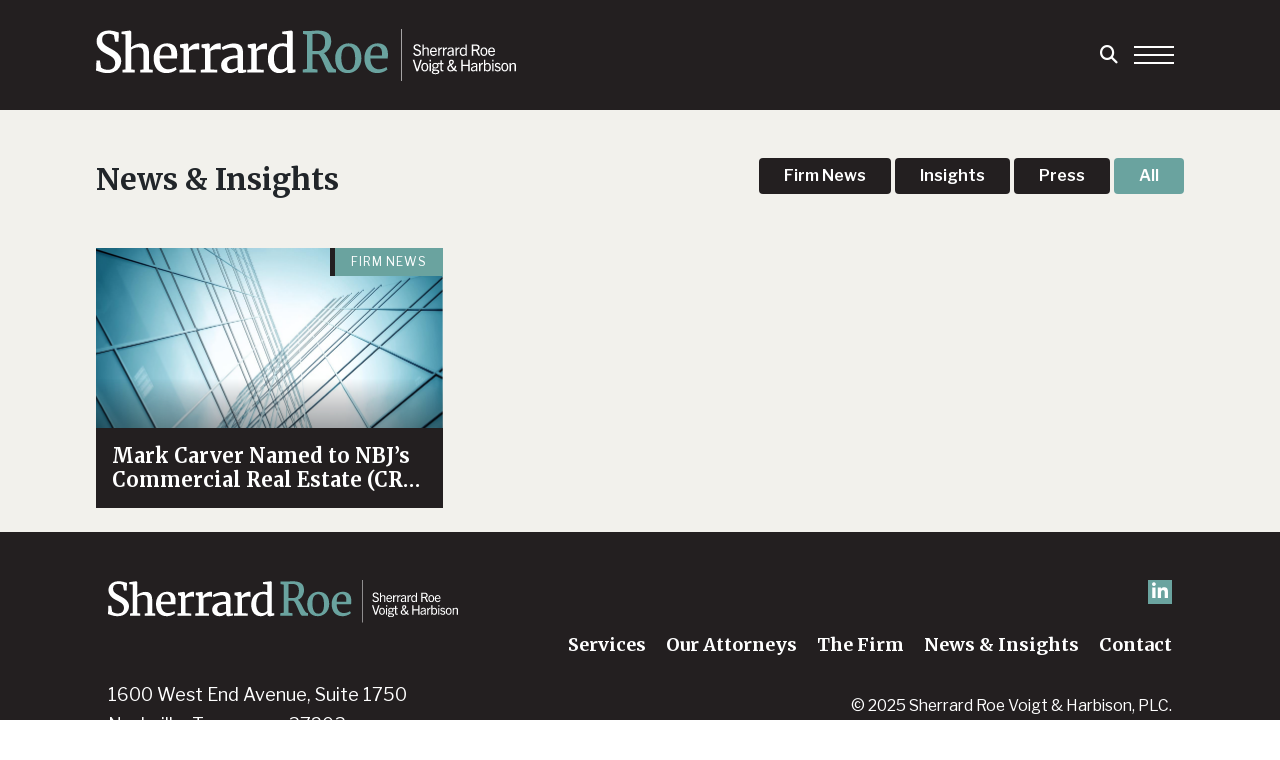

--- FILE ---
content_type: text/html; charset=UTF-8
request_url: https://srvhlaw.com/tag/attorney-of-the-year/
body_size: 10998
content:
<!DOCTYPE html>
    <!--[if lt IE 7 ]><html class="ie ie6" lang="en"> <![endif]-->
    <!--[if IE 7 ]><html class="ie ie7" lang="en"> <![endif]-->
    <!--[if IE 8 ]><html class="ie ie8" lang="en"> <![endif]-->
    <!--[if (gte IE 9)|!(IE)]><!--><html lang="en"> <!--<![endif]-->
<head>
    <meta charset="utf-8">
    <link rel="shortcut icon" href="https://srvhlaw.com/wp-content/themes/srvh/favicon.ico" />
    <title>attorney of the year Archives - Sherrard Roe Voigt &amp; Harbison, PLC</title>

    <meta name="description" content="Nashville, TN"/>
   <meta name="viewport" content="width=device-width, initial-scale=1, maximum-scale=2">
    <meta name="language" content="en-US"/>
    <meta name="robots" content="index,follow"/>
<link rel="preconnect" href="https://fonts.googleapis.com">
    <link rel="preconnect" href="https://fonts.gstatic.com" crossorigin>
    <link href="https://fonts.googleapis.com/css2?family=Libre+Franklin:ital,wght@0,100..900;1,100..900&family=Merriweather:wght@300;400;700&display=swap" rel="stylesheet">

	<meta name='robots' content='index, follow, max-image-preview:large, max-snippet:-1, max-video-preview:-1' />

	<!-- This site is optimized with the Yoast SEO plugin v26.7 - https://yoast.com/wordpress/plugins/seo/ -->
	<title>attorney of the year Archives - Sherrard Roe Voigt &amp; Harbison, PLC</title>
	<link rel="canonical" href="https://www.srvhlaw.com/tag/attorney-of-the-year/" />
	<meta property="og:locale" content="en_US" />
	<meta property="og:type" content="article" />
	<meta property="og:title" content="attorney of the year Archives - Sherrard Roe Voigt &amp; Harbison, PLC" />
	<meta property="og:url" content="https://www.srvhlaw.com/tag/attorney-of-the-year/" />
	<meta property="og:site_name" content="Sherrard Roe Voigt &amp; Harbison, PLC" />
	<meta name="twitter:card" content="summary_large_image" />
	<script type="application/ld+json" class="yoast-schema-graph">{"@context":"https://schema.org","@graph":[{"@type":"CollectionPage","@id":"https://www.srvhlaw.com/tag/attorney-of-the-year/","url":"https://www.srvhlaw.com/tag/attorney-of-the-year/","name":"attorney of the year Archives - Sherrard Roe Voigt &amp; Harbison, PLC","isPartOf":{"@id":"https://srvhlaw.com/#website"},"breadcrumb":{"@id":"https://www.srvhlaw.com/tag/attorney-of-the-year/#breadcrumb"},"inLanguage":"en-US"},{"@type":"BreadcrumbList","@id":"https://www.srvhlaw.com/tag/attorney-of-the-year/#breadcrumb","itemListElement":[{"@type":"ListItem","position":1,"name":"Home","item":"https://srvhlaw.com/"},{"@type":"ListItem","position":2,"name":"attorney of the year"}]},{"@type":"WebSite","@id":"https://srvhlaw.com/#website","url":"https://srvhlaw.com/","name":"Sherrard, Roe, Voigt, Harbison | Nashville Business Lawyers","description":"Nashville, TN","potentialAction":[{"@type":"SearchAction","target":{"@type":"EntryPoint","urlTemplate":"https://srvhlaw.com/?s={search_term_string}"},"query-input":{"@type":"PropertyValueSpecification","valueRequired":true,"valueName":"search_term_string"}}],"inLanguage":"en-US"}]}</script>
	<!-- / Yoast SEO plugin. -->


<link rel='dns-prefetch' href='//cdn.jsdelivr.net' />
<link rel="alternate" type="application/rss+xml" title="Sherrard Roe Voigt &amp; Harbison, PLC &raquo; Feed" href="https://srvhlaw.com/feed/" />
<link rel="alternate" type="application/rss+xml" title="Sherrard Roe Voigt &amp; Harbison, PLC &raquo; Comments Feed" href="https://srvhlaw.com/comments/feed/" />
<link rel="alternate" type="application/rss+xml" title="Sherrard Roe Voigt &amp; Harbison, PLC &raquo; attorney of the year Tag Feed" href="https://srvhlaw.com/tag/attorney-of-the-year/feed/" />
		<!-- This site uses the Google Analytics by MonsterInsights plugin v9.11.1 - Using Analytics tracking - https://www.monsterinsights.com/ -->
							<script src="//www.googletagmanager.com/gtag/js?id=G-V53B98BH25"  data-cfasync="false" data-wpfc-render="false" type="text/javascript" async></script>
			<script data-cfasync="false" data-wpfc-render="false" type="text/javascript">
				var mi_version = '9.11.1';
				var mi_track_user = true;
				var mi_no_track_reason = '';
								var MonsterInsightsDefaultLocations = {"page_location":"https:\/\/srvhlaw.com\/tag\/attorney-of-the-year\/"};
								if ( typeof MonsterInsightsPrivacyGuardFilter === 'function' ) {
					var MonsterInsightsLocations = (typeof MonsterInsightsExcludeQuery === 'object') ? MonsterInsightsPrivacyGuardFilter( MonsterInsightsExcludeQuery ) : MonsterInsightsPrivacyGuardFilter( MonsterInsightsDefaultLocations );
				} else {
					var MonsterInsightsLocations = (typeof MonsterInsightsExcludeQuery === 'object') ? MonsterInsightsExcludeQuery : MonsterInsightsDefaultLocations;
				}

								var disableStrs = [
										'ga-disable-G-V53B98BH25',
									];

				/* Function to detect opted out users */
				function __gtagTrackerIsOptedOut() {
					for (var index = 0; index < disableStrs.length; index++) {
						if (document.cookie.indexOf(disableStrs[index] + '=true') > -1) {
							return true;
						}
					}

					return false;
				}

				/* Disable tracking if the opt-out cookie exists. */
				if (__gtagTrackerIsOptedOut()) {
					for (var index = 0; index < disableStrs.length; index++) {
						window[disableStrs[index]] = true;
					}
				}

				/* Opt-out function */
				function __gtagTrackerOptout() {
					for (var index = 0; index < disableStrs.length; index++) {
						document.cookie = disableStrs[index] + '=true; expires=Thu, 31 Dec 2099 23:59:59 UTC; path=/';
						window[disableStrs[index]] = true;
					}
				}

				if ('undefined' === typeof gaOptout) {
					function gaOptout() {
						__gtagTrackerOptout();
					}
				}
								window.dataLayer = window.dataLayer || [];

				window.MonsterInsightsDualTracker = {
					helpers: {},
					trackers: {},
				};
				if (mi_track_user) {
					function __gtagDataLayer() {
						dataLayer.push(arguments);
					}

					function __gtagTracker(type, name, parameters) {
						if (!parameters) {
							parameters = {};
						}

						if (parameters.send_to) {
							__gtagDataLayer.apply(null, arguments);
							return;
						}

						if (type === 'event') {
														parameters.send_to = monsterinsights_frontend.v4_id;
							var hookName = name;
							if (typeof parameters['event_category'] !== 'undefined') {
								hookName = parameters['event_category'] + ':' + name;
							}

							if (typeof MonsterInsightsDualTracker.trackers[hookName] !== 'undefined') {
								MonsterInsightsDualTracker.trackers[hookName](parameters);
							} else {
								__gtagDataLayer('event', name, parameters);
							}
							
						} else {
							__gtagDataLayer.apply(null, arguments);
						}
					}

					__gtagTracker('js', new Date());
					__gtagTracker('set', {
						'developer_id.dZGIzZG': true,
											});
					if ( MonsterInsightsLocations.page_location ) {
						__gtagTracker('set', MonsterInsightsLocations);
					}
										__gtagTracker('config', 'G-V53B98BH25', {"forceSSL":"true","link_attribution":"true"} );
										window.gtag = __gtagTracker;										(function () {
						/* https://developers.google.com/analytics/devguides/collection/analyticsjs/ */
						/* ga and __gaTracker compatibility shim. */
						var noopfn = function () {
							return null;
						};
						var newtracker = function () {
							return new Tracker();
						};
						var Tracker = function () {
							return null;
						};
						var p = Tracker.prototype;
						p.get = noopfn;
						p.set = noopfn;
						p.send = function () {
							var args = Array.prototype.slice.call(arguments);
							args.unshift('send');
							__gaTracker.apply(null, args);
						};
						var __gaTracker = function () {
							var len = arguments.length;
							if (len === 0) {
								return;
							}
							var f = arguments[len - 1];
							if (typeof f !== 'object' || f === null || typeof f.hitCallback !== 'function') {
								if ('send' === arguments[0]) {
									var hitConverted, hitObject = false, action;
									if ('event' === arguments[1]) {
										if ('undefined' !== typeof arguments[3]) {
											hitObject = {
												'eventAction': arguments[3],
												'eventCategory': arguments[2],
												'eventLabel': arguments[4],
												'value': arguments[5] ? arguments[5] : 1,
											}
										}
									}
									if ('pageview' === arguments[1]) {
										if ('undefined' !== typeof arguments[2]) {
											hitObject = {
												'eventAction': 'page_view',
												'page_path': arguments[2],
											}
										}
									}
									if (typeof arguments[2] === 'object') {
										hitObject = arguments[2];
									}
									if (typeof arguments[5] === 'object') {
										Object.assign(hitObject, arguments[5]);
									}
									if ('undefined' !== typeof arguments[1].hitType) {
										hitObject = arguments[1];
										if ('pageview' === hitObject.hitType) {
											hitObject.eventAction = 'page_view';
										}
									}
									if (hitObject) {
										action = 'timing' === arguments[1].hitType ? 'timing_complete' : hitObject.eventAction;
										hitConverted = mapArgs(hitObject);
										__gtagTracker('event', action, hitConverted);
									}
								}
								return;
							}

							function mapArgs(args) {
								var arg, hit = {};
								var gaMap = {
									'eventCategory': 'event_category',
									'eventAction': 'event_action',
									'eventLabel': 'event_label',
									'eventValue': 'event_value',
									'nonInteraction': 'non_interaction',
									'timingCategory': 'event_category',
									'timingVar': 'name',
									'timingValue': 'value',
									'timingLabel': 'event_label',
									'page': 'page_path',
									'location': 'page_location',
									'title': 'page_title',
									'referrer' : 'page_referrer',
								};
								for (arg in args) {
																		if (!(!args.hasOwnProperty(arg) || !gaMap.hasOwnProperty(arg))) {
										hit[gaMap[arg]] = args[arg];
									} else {
										hit[arg] = args[arg];
									}
								}
								return hit;
							}

							try {
								f.hitCallback();
							} catch (ex) {
							}
						};
						__gaTracker.create = newtracker;
						__gaTracker.getByName = newtracker;
						__gaTracker.getAll = function () {
							return [];
						};
						__gaTracker.remove = noopfn;
						__gaTracker.loaded = true;
						window['__gaTracker'] = __gaTracker;
					})();
									} else {
										console.log("");
					(function () {
						function __gtagTracker() {
							return null;
						}

						window['__gtagTracker'] = __gtagTracker;
						window['gtag'] = __gtagTracker;
					})();
									}
			</script>
							<!-- / Google Analytics by MonsterInsights -->
		<style id='wp-img-auto-sizes-contain-inline-css' type='text/css'>
img:is([sizes=auto i],[sizes^="auto," i]){contain-intrinsic-size:3000px 1500px}
/*# sourceURL=wp-img-auto-sizes-contain-inline-css */
</style>
<link rel='stylesheet' id='wp-shopify-styles-css' href='https://srvhlaw.com/wp-content/plugins/wp-shopify/css/front-styles.css?ver=1768776469' type='text/css' media='all' />
<style id='wp-emoji-styles-inline-css' type='text/css'>

	img.wp-smiley, img.emoji {
		display: inline !important;
		border: none !important;
		box-shadow: none !important;
		height: 1em !important;
		width: 1em !important;
		margin: 0 0.07em !important;
		vertical-align: -0.1em !important;
		background: none !important;
		padding: 0 !important;
	}
/*# sourceURL=wp-emoji-styles-inline-css */
</style>
<link rel='stylesheet' id='modal-window-css' href='https://srvhlaw.com/wp-content/plugins/modal-window/public/assets/css/modal.min.css?ver=6.2.3' type='text/css' media='all' />
<link rel='stylesheet' id='pdf-generator-for-wp-css' href='https://srvhlaw.com/wp-content/plugins/pdf-generator-for-wp/public/src/scss/pdf-generator-for-wp-public.css?ver=1.5.8' type='text/css' media='all' />
<link rel='stylesheet' id='dashicons-css' href='https://srvhlaw.com/wp-includes/css/dashicons.min.css?ver=37673219843914830107737865ec129b' type='text/css' media='all' />
<link rel='stylesheet' id='thickbox-css' href='https://srvhlaw.com/wp-includes/js/thickbox/thickbox.css?ver=37673219843914830107737865ec129b' type='text/css' media='all' />
<link rel='stylesheet' id='pdf-generator-for-wpcommon-css' href='https://srvhlaw.com/wp-content/plugins/pdf-generator-for-wp/common/src/scss/pdf-generator-for-wp-common.css?ver=1.5.8' type='text/css' media='all' />
<link rel='stylesheet' id='pdf-generator-for-wp-pro-css' href='https://srvhlaw.com/wp-content/plugins/wordpress-pdf-generator/public/src/scss/wordpress-pdf-generator-public.css?ver=3.5.8' type='text/css' media='all' />
<link rel='stylesheet' id='pdf-generator-for-wp-procommon-css' href='https://srvhlaw.com/wp-content/plugins/wordpress-pdf-generator/common/src/scss/wordpress-pdf-generator-common.css?ver=3.5.8' type='text/css' media='all' />
<link rel='stylesheet' id='custom-css' href='https://srvhlaw.com/wp-content/themes/srvh/style.css?update=1768776469&#038;ver=1.0.0' type='text/css' media='all' />
<link rel='stylesheet' id='heateor_sss_frontend_css-css' href='https://srvhlaw.com/wp-content/plugins/sassy-social-share/public/css/sassy-social-share-public.css?ver=3.3.79' type='text/css' media='all' />
<style id='heateor_sss_frontend_css-inline-css' type='text/css'>
.heateor_sss_button_instagram span.heateor_sss_svg,a.heateor_sss_instagram span.heateor_sss_svg{background:radial-gradient(circle at 30% 107%,#fdf497 0,#fdf497 5%,#fd5949 45%,#d6249f 60%,#285aeb 90%)}div.heateor_sss_horizontal_sharing a.heateor_sss_button_instagram span{background:#fff!important;}div.heateor_sss_standard_follow_icons_container a.heateor_sss_button_instagram span{background:#fff}.heateor_sss_horizontal_sharing .heateor_sss_svg,.heateor_sss_standard_follow_icons_container .heateor_sss_svg{background-color:#fff!important;background:#fff!important;color:#6AA39F;border-width:0px;border-style:solid;border-color:transparent}.heateor_sss_horizontal_sharing span.heateor_sss_svg:hover,.heateor_sss_standard_follow_icons_container span.heateor_sss_svg:hover{border-color:transparent;}.heateor_sss_vertical_sharing span.heateor_sss_svg,.heateor_sss_floating_follow_icons_container span.heateor_sss_svg{color:#fff;border-width:0px;border-style:solid;border-color:transparent;}.heateor_sss_vertical_sharing span.heateor_sss_svg:hover,.heateor_sss_floating_follow_icons_container span.heateor_sss_svg:hover{border-color:transparent;}@media screen and (max-width:783px) {.heateor_sss_vertical_sharing{display:none!important}}
/*# sourceURL=heateor_sss_frontend_css-inline-css */
</style>
<script type="text/javascript" src="https://srvhlaw.com/wp-content/plugins/google-analytics-for-wordpress/assets/js/frontend-gtag.min.js?ver=9.11.1" id="monsterinsights-frontend-script-js" async="async" data-wp-strategy="async"></script>
<script data-cfasync="false" data-wpfc-render="false" type="text/javascript" id='monsterinsights-frontend-script-js-extra'>/* <![CDATA[ */
var monsterinsights_frontend = {"js_events_tracking":"true","download_extensions":"doc,pdf,ppt,zip,xls,docx,pptx,xlsx","inbound_paths":"[{\"path\":\"\\\/go\\\/\",\"label\":\"affiliate\"},{\"path\":\"\\\/recommend\\\/\",\"label\":\"affiliate\"}]","home_url":"https:\/\/srvhlaw.com","hash_tracking":"false","v4_id":"G-V53B98BH25"};/* ]]> */
</script>
<link rel="https://api.w.org/" href="https://srvhlaw.com/wp-json/" /><link rel="alternate" title="JSON" type="application/json" href="https://srvhlaw.com/wp-json/wp/v2/tags/272" /><link rel="EditURI" type="application/rsd+xml" title="RSD" href="https://srvhlaw.com/xmlrpc.php?rsd" />
<link rel="icon" href="https://srvhlaw.com/wp-content/uploads/2024/10/cropped-site-identity-1-32x32.png" sizes="32x32" />
<link rel="icon" href="https://srvhlaw.com/wp-content/uploads/2024/10/cropped-site-identity-1-192x192.png" sizes="192x192" />
<link rel="apple-touch-icon" href="https://srvhlaw.com/wp-content/uploads/2024/10/cropped-site-identity-1-180x180.png" />
<meta name="msapplication-TileImage" content="https://srvhlaw.com/wp-content/uploads/2024/10/cropped-site-identity-1-270x270.png" />
		<style type="text/css" id="wp-custom-css">
			

a {
	text-decoration: none;
	font-weight: bold;
	target: blank;
}

div.callout-text {
	font-weight:bold;
	
}


div.col-12.mb-4 {
	display: none;
}




		</style>
		    <link rel="stylesheet" href="https://cdnjs.cloudflare.com/ajax/libs/font-awesome/6.6.0/css/fontawesome.min.css" integrity="sha512-B46MVOJpI6RBsdcU307elYeStF2JKT87SsHZfRSkjVi4/iZ3912zXi45X5/CBr/GbCyLx6M1GQtTKYRd52Jxgw==" crossorigin="anonymous" referrerpolicy="no-referrer" />
<link rel="stylesheet" href="https://cdnjs.cloudflare.com/ajax/libs/font-awesome/6.6.0/css/brands.min.css" integrity="sha512-EJp8vMVhYl7tBFE2rgNGb//drnr1+6XKMvTyamMS34YwOEFohhWkGq13tPWnK0FbjSS6D8YoA3n3bZmb3KiUYA==" crossorigin="anonymous" referrerpolicy="no-referrer" />
<link rel="stylesheet" href="https://cdnjs.cloudflare.com/ajax/libs/font-awesome/6.6.0/css/solid.min.css" integrity="sha512-/r+0SvLvMMSIf41xiuy19aNkXxI+3zb/BN8K9lnDDWI09VM0dwgTMzK7Qi5vv5macJ3VH4XZXr60ip7v13QnmQ==" crossorigin="anonymous" referrerpolicy="no-referrer" />
<style id='global-styles-inline-css' type='text/css'>
:root{--wp--preset--aspect-ratio--square: 1;--wp--preset--aspect-ratio--4-3: 4/3;--wp--preset--aspect-ratio--3-4: 3/4;--wp--preset--aspect-ratio--3-2: 3/2;--wp--preset--aspect-ratio--2-3: 2/3;--wp--preset--aspect-ratio--16-9: 16/9;--wp--preset--aspect-ratio--9-16: 9/16;--wp--preset--color--black: #000000;--wp--preset--color--cyan-bluish-gray: #abb8c3;--wp--preset--color--white: #ffffff;--wp--preset--color--pale-pink: #f78da7;--wp--preset--color--vivid-red: #cf2e2e;--wp--preset--color--luminous-vivid-orange: #ff6900;--wp--preset--color--luminous-vivid-amber: #fcb900;--wp--preset--color--light-green-cyan: #7bdcb5;--wp--preset--color--vivid-green-cyan: #00d084;--wp--preset--color--pale-cyan-blue: #8ed1fc;--wp--preset--color--vivid-cyan-blue: #0693e3;--wp--preset--color--vivid-purple: #9b51e0;--wp--preset--gradient--vivid-cyan-blue-to-vivid-purple: linear-gradient(135deg,rgb(6,147,227) 0%,rgb(155,81,224) 100%);--wp--preset--gradient--light-green-cyan-to-vivid-green-cyan: linear-gradient(135deg,rgb(122,220,180) 0%,rgb(0,208,130) 100%);--wp--preset--gradient--luminous-vivid-amber-to-luminous-vivid-orange: linear-gradient(135deg,rgb(252,185,0) 0%,rgb(255,105,0) 100%);--wp--preset--gradient--luminous-vivid-orange-to-vivid-red: linear-gradient(135deg,rgb(255,105,0) 0%,rgb(207,46,46) 100%);--wp--preset--gradient--very-light-gray-to-cyan-bluish-gray: linear-gradient(135deg,rgb(238,238,238) 0%,rgb(169,184,195) 100%);--wp--preset--gradient--cool-to-warm-spectrum: linear-gradient(135deg,rgb(74,234,220) 0%,rgb(151,120,209) 20%,rgb(207,42,186) 40%,rgb(238,44,130) 60%,rgb(251,105,98) 80%,rgb(254,248,76) 100%);--wp--preset--gradient--blush-light-purple: linear-gradient(135deg,rgb(255,206,236) 0%,rgb(152,150,240) 100%);--wp--preset--gradient--blush-bordeaux: linear-gradient(135deg,rgb(254,205,165) 0%,rgb(254,45,45) 50%,rgb(107,0,62) 100%);--wp--preset--gradient--luminous-dusk: linear-gradient(135deg,rgb(255,203,112) 0%,rgb(199,81,192) 50%,rgb(65,88,208) 100%);--wp--preset--gradient--pale-ocean: linear-gradient(135deg,rgb(255,245,203) 0%,rgb(182,227,212) 50%,rgb(51,167,181) 100%);--wp--preset--gradient--electric-grass: linear-gradient(135deg,rgb(202,248,128) 0%,rgb(113,206,126) 100%);--wp--preset--gradient--midnight: linear-gradient(135deg,rgb(2,3,129) 0%,rgb(40,116,252) 100%);--wp--preset--font-size--small: 13px;--wp--preset--font-size--medium: 20px;--wp--preset--font-size--large: 36px;--wp--preset--font-size--x-large: 42px;--wp--preset--spacing--20: 0.44rem;--wp--preset--spacing--30: 0.67rem;--wp--preset--spacing--40: 1rem;--wp--preset--spacing--50: 1.5rem;--wp--preset--spacing--60: 2.25rem;--wp--preset--spacing--70: 3.38rem;--wp--preset--spacing--80: 5.06rem;--wp--preset--shadow--natural: 6px 6px 9px rgba(0, 0, 0, 0.2);--wp--preset--shadow--deep: 12px 12px 50px rgba(0, 0, 0, 0.4);--wp--preset--shadow--sharp: 6px 6px 0px rgba(0, 0, 0, 0.2);--wp--preset--shadow--outlined: 6px 6px 0px -3px rgb(255, 255, 255), 6px 6px rgb(0, 0, 0);--wp--preset--shadow--crisp: 6px 6px 0px rgb(0, 0, 0);}:where(.is-layout-flex){gap: 0.5em;}:where(.is-layout-grid){gap: 0.5em;}body .is-layout-flex{display: flex;}.is-layout-flex{flex-wrap: wrap;align-items: center;}.is-layout-flex > :is(*, div){margin: 0;}body .is-layout-grid{display: grid;}.is-layout-grid > :is(*, div){margin: 0;}:where(.wp-block-columns.is-layout-flex){gap: 2em;}:where(.wp-block-columns.is-layout-grid){gap: 2em;}:where(.wp-block-post-template.is-layout-flex){gap: 1.25em;}:where(.wp-block-post-template.is-layout-grid){gap: 1.25em;}.has-black-color{color: var(--wp--preset--color--black) !important;}.has-cyan-bluish-gray-color{color: var(--wp--preset--color--cyan-bluish-gray) !important;}.has-white-color{color: var(--wp--preset--color--white) !important;}.has-pale-pink-color{color: var(--wp--preset--color--pale-pink) !important;}.has-vivid-red-color{color: var(--wp--preset--color--vivid-red) !important;}.has-luminous-vivid-orange-color{color: var(--wp--preset--color--luminous-vivid-orange) !important;}.has-luminous-vivid-amber-color{color: var(--wp--preset--color--luminous-vivid-amber) !important;}.has-light-green-cyan-color{color: var(--wp--preset--color--light-green-cyan) !important;}.has-vivid-green-cyan-color{color: var(--wp--preset--color--vivid-green-cyan) !important;}.has-pale-cyan-blue-color{color: var(--wp--preset--color--pale-cyan-blue) !important;}.has-vivid-cyan-blue-color{color: var(--wp--preset--color--vivid-cyan-blue) !important;}.has-vivid-purple-color{color: var(--wp--preset--color--vivid-purple) !important;}.has-black-background-color{background-color: var(--wp--preset--color--black) !important;}.has-cyan-bluish-gray-background-color{background-color: var(--wp--preset--color--cyan-bluish-gray) !important;}.has-white-background-color{background-color: var(--wp--preset--color--white) !important;}.has-pale-pink-background-color{background-color: var(--wp--preset--color--pale-pink) !important;}.has-vivid-red-background-color{background-color: var(--wp--preset--color--vivid-red) !important;}.has-luminous-vivid-orange-background-color{background-color: var(--wp--preset--color--luminous-vivid-orange) !important;}.has-luminous-vivid-amber-background-color{background-color: var(--wp--preset--color--luminous-vivid-amber) !important;}.has-light-green-cyan-background-color{background-color: var(--wp--preset--color--light-green-cyan) !important;}.has-vivid-green-cyan-background-color{background-color: var(--wp--preset--color--vivid-green-cyan) !important;}.has-pale-cyan-blue-background-color{background-color: var(--wp--preset--color--pale-cyan-blue) !important;}.has-vivid-cyan-blue-background-color{background-color: var(--wp--preset--color--vivid-cyan-blue) !important;}.has-vivid-purple-background-color{background-color: var(--wp--preset--color--vivid-purple) !important;}.has-black-border-color{border-color: var(--wp--preset--color--black) !important;}.has-cyan-bluish-gray-border-color{border-color: var(--wp--preset--color--cyan-bluish-gray) !important;}.has-white-border-color{border-color: var(--wp--preset--color--white) !important;}.has-pale-pink-border-color{border-color: var(--wp--preset--color--pale-pink) !important;}.has-vivid-red-border-color{border-color: var(--wp--preset--color--vivid-red) !important;}.has-luminous-vivid-orange-border-color{border-color: var(--wp--preset--color--luminous-vivid-orange) !important;}.has-luminous-vivid-amber-border-color{border-color: var(--wp--preset--color--luminous-vivid-amber) !important;}.has-light-green-cyan-border-color{border-color: var(--wp--preset--color--light-green-cyan) !important;}.has-vivid-green-cyan-border-color{border-color: var(--wp--preset--color--vivid-green-cyan) !important;}.has-pale-cyan-blue-border-color{border-color: var(--wp--preset--color--pale-cyan-blue) !important;}.has-vivid-cyan-blue-border-color{border-color: var(--wp--preset--color--vivid-cyan-blue) !important;}.has-vivid-purple-border-color{border-color: var(--wp--preset--color--vivid-purple) !important;}.has-vivid-cyan-blue-to-vivid-purple-gradient-background{background: var(--wp--preset--gradient--vivid-cyan-blue-to-vivid-purple) !important;}.has-light-green-cyan-to-vivid-green-cyan-gradient-background{background: var(--wp--preset--gradient--light-green-cyan-to-vivid-green-cyan) !important;}.has-luminous-vivid-amber-to-luminous-vivid-orange-gradient-background{background: var(--wp--preset--gradient--luminous-vivid-amber-to-luminous-vivid-orange) !important;}.has-luminous-vivid-orange-to-vivid-red-gradient-background{background: var(--wp--preset--gradient--luminous-vivid-orange-to-vivid-red) !important;}.has-very-light-gray-to-cyan-bluish-gray-gradient-background{background: var(--wp--preset--gradient--very-light-gray-to-cyan-bluish-gray) !important;}.has-cool-to-warm-spectrum-gradient-background{background: var(--wp--preset--gradient--cool-to-warm-spectrum) !important;}.has-blush-light-purple-gradient-background{background: var(--wp--preset--gradient--blush-light-purple) !important;}.has-blush-bordeaux-gradient-background{background: var(--wp--preset--gradient--blush-bordeaux) !important;}.has-luminous-dusk-gradient-background{background: var(--wp--preset--gradient--luminous-dusk) !important;}.has-pale-ocean-gradient-background{background: var(--wp--preset--gradient--pale-ocean) !important;}.has-electric-grass-gradient-background{background: var(--wp--preset--gradient--electric-grass) !important;}.has-midnight-gradient-background{background: var(--wp--preset--gradient--midnight) !important;}.has-small-font-size{font-size: var(--wp--preset--font-size--small) !important;}.has-medium-font-size{font-size: var(--wp--preset--font-size--medium) !important;}.has-large-font-size{font-size: var(--wp--preset--font-size--large) !important;}.has-x-large-font-size{font-size: var(--wp--preset--font-size--x-large) !important;}
/*# sourceURL=global-styles-inline-css */
</style>
</head>
<body data-rsssl=1 class="archive tag tag-attorney-of-the-year tag-272 wp-theme-srvh">
<div class="offcanvas offcanvas-top bg-white border-0 h-100" tabindex="-1" id="searchPanel" aria-labelledby="offcanvasTopLabel">
<div class="container-fluid  ps-4 pe-4 ps-md-5 pe-md-5 pt-3 pb-3 h-100 align-content-center">
  <div class="row pe-lg-5 ps-lg-5">
    <div class="col-12 text-center">
      <h2 class="mb-4 color-mint">Search Our Site</h2>
    <form method="GET" action="/" class="w-100 d-flex align-items-center">
      <input name="s" type="text" id="search-box" class="flex-grow-1  border-top-0 border-start-0 border-end-0 border-bottom" placeholder="Search..."
      
       />
      <input type="hidden" name="test" value="search">
    <button type="button" class="btn-close text-reset ms-3" data-bs-dismiss="offcanvas" aria-label="Close"></button>
    </form>
    </div>
  </div>
</div>
</div>
    <header class="container-fluid  ps-4 pe-4 ps-md-5 pe-md-5 pt-3 pb-3 position-fixed w-100" id="navigation">
    <div class="row nav-row pe-lg-5 ps-lg-5">
       <div class="col-12">
<nav class="navbar navbar-expand-xs">
      <a class="navbar-brand" href="/">
    <img src="https://srvhlaw.com/wp-content/uploads/2024/11/srvh-logo.svg" class="attachment-full size-full" alt="Sherrard Roe Logo" decoding="async" />    </a>
      <div class="d-flex justify-items-center">
      <button class="navbar-search bg-transparent border-0 color-white"  data-bs-toggle="offcanvas" data-bs-target="#searchPanel" aria-controls="searchPanel"><i class="fa-solid fa-magnifying-glass"></i></button>
      <button class="navbar-toggler collapsed" data-bs-toggle="offcanvas" data-bs-target="#mainNav" id="openMenu">

            <span class="navbar-toggler-icon"></span>
        </button>
      </div>
      <div class="offcanvas offcanvas-end" id="mainNav">
<div class="navbar-nav ">
   <div class="bg-black nav-container h-100">

   <ul id="menu-main-menu" class="align-items:center main-nav" itemscope itemtype="http://www.schema.org/SiteNavigationElement"><li  id="menu-item-11706" class="menu-item menu-item-type-post_type_archive menu-item-object-services menu-item-11706 nav-item"><a itemprop="url" href="https://srvhlaw.com/services/" class="nav-link"><span itemprop="name">Services</span></a></li>
<li  id="menu-item-11732" class="menu-item menu-item-type-post_type_archive menu-item-object-attorneys menu-item-11732 nav-item"><a itemprop="url" href="https://srvhlaw.com/attorneys/" class="nav-link"><span itemprop="name">Our Attorneys</span></a></li>
<li  id="menu-item-91" class="menu-item menu-item-type-post_type menu-item-object-page menu-item-has-children dropdown menu-item-91 nav-item"><a href="#" data-bs-toggle="dropdown" aria-expanded="false" class="dropdown-toggle nav-link" id="menu-item-dropdown-91"><span itemprop="name">The Firm</span></a>
<ul class="dropdown-menu" aria-labelledby="menu-item-dropdown-91">
	<li  id="menu-item-96" class="menu-item menu-item-type-post_type menu-item-object-page menu-item-96 nav-item"><a itemprop="url" href="https://srvhlaw.com/the-firm/about-sherrard-roe/" class="dropdown-item"><span itemprop="name">About Sherrard Roe</span></a></li>
	<li  id="menu-item-95" class="menu-item menu-item-type-post_type menu-item-object-page menu-item-95 nav-item"><a itemprop="url" href="https://srvhlaw.com/the-firm/careers/" class="dropdown-item"><span itemprop="name">Careers</span></a></li>
	<li  id="menu-item-94" class="menu-item menu-item-type-post_type menu-item-object-page menu-item-94 nav-item"><a itemprop="url" href="https://srvhlaw.com/the-firm/corporate-social-responsibility/" class="dropdown-item"><span itemprop="name">Corporate Social Responsibility</span></a></li>
	<li  id="menu-item-92" class="menu-item menu-item-type-post_type menu-item-object-page menu-item-92 nav-item"><a itemprop="url" href="https://srvhlaw.com/the-firm/pro-bono-representation/" class="dropdown-item"><span itemprop="name">Pro Bono Representation</span></a></li>
	<li  id="menu-item-93" class="menu-item menu-item-type-post_type menu-item-object-page menu-item-93 nav-item"><a itemprop="url" href="https://srvhlaw.com/the-firm/srvh-scholarship-fund/" class="dropdown-item"><span itemprop="name">Sherrard Roe Scholarship Fund</span></a></li>
</ul>
</li>
<li  id="menu-item-12635" class="menu-item menu-item-type-post_type menu-item-object-page current_page_parent menu-item-12635 nav-item"><a itemprop="url" href="https://srvhlaw.com/news-insights/" class="nav-link"><span itemprop="name">News &#038; Insights</span></a></li>
<li  id="menu-item-12937" class="menu-item menu-item-type-post_type menu-item-object-page menu-item-12937 nav-item"><a itemprop="url" href="https://srvhlaw.com/contact/" class="nav-link"><span itemprop="name">Contact</span></a></li>
</ul>    <ul class="social justify-content-start  mt-4 mt-md-5">

          <li><a href="https://www.linkedin.com/company/srvhlaw.com" target="_blank"><i class="fa-brands fa-linkedin-in"></i></a></li>
  </ul>
    <div class="color-white mt-4 mt-md-5">
  <p class="sans">1600 West End Avenue, Suite 1750<br />
Nashville, Tennessee 37203</p>
  <p class="mb-0 contact phone">

 615.742.4200</p>
 
  <p class=" contact fax">
 615.742.4539</p>
   </div>

      </div>
      </div>
      </div>


    </nav>
       </div>
    </div>




    </header>

<script src="//npmcdn.com/isotope-layout@3/dist/isotope.pkgd.js"></script>
<script src="https://unpkg.com/infinite-scroll@4/dist/infinite-scroll.pkgd.min.js"></script>
<div class="bg-beige">
  <section class="container-fluid   pe-4 ps-4 ps-md-5 pe-md-5 news-container news-interior ">
    <div class="row  pe-lg-5 ps-lg-5 sticky-top bg-beige pt-4 pb-4 pt-md-5 pb-md-5 pt-lg-5 pb-lg-5 news-filter" >
      <div class="col-lg-5">
        <h1 class="mb-0">News &amp; Insights</h1>
      </div>
      <div class="d-none d-sm-block col-lg-7 text-lg-end button-group filters-button-group" id="filter">      <button class="button " data-filter=".firm-news">Firm News</button> <button class="button " data-filter=".insights">Insights</button> <button class="button  " data-filter=".press">Press</button> <button class="button mint" data-filter="*">All</button>
      </div>
    </div>

<div class="pe-lg-5 ps-lg-5">
<div class="row justify-content-between news- news-list ">

  
      

        <div class="col-md-6 col-xl-4 col-xxl-3 mb-4 callout-container firm-news ">
    <a class="callout-link h-100" href="https://srvhlaw.com/news-insights/mark-carver-named-to-nbjs-commercial-real-estate-cre-leadership-awards/">
            <div class="news-thumb">
              <img src="/wp-content/themes/srvh/images/news/placeholder-1.jpg">

              </div>
      <div class="excerpt">
        <div class="tag">Firm News</div>

      </div>

      <div class="news-title">
      <h3>Mark Carver Named to NBJ’s Commercial Real Estate (CRE) Leadership Awards</h3>
             </div>
    </a>

  </div>



      <div class="next-page d-none"></div>
<script>
/*
let iso = new Isotope( '.news-list', {
    // Isotope options...
    itemSelector: '.callout-container',
  });





 var filters= document.querySelectorAll('.');
for (var i = 0; i < filters.length; i++) {
 filters[i].addEventListener('click', function () {

  var filterValue = this.value;
  alert(filterValue);
  //use filterFn if matches value
  filterValue = filterFns[ filterValue ] || filterValue;
  iso.arrange({ filter: filterValue});
   });
 }
  */


  // external js: isotope.pkgd.js
  document.addEventListener("DOMContentLoaded", function(){
  // init Isotope
  var iso = new Isotope( '.news-list', {
    itemSelector: '.callout-container',
    layoutMode: 'fitRows',
    fitRows: {
      equalheight: true
     }
  });

  // filter functions
  var filterFns = {
    // show if number is greater than 50
    numberGreaterThan50: function( itemElem ) {
      var number = itemElem.querySelector('.number').textContent;
      return parseInt( number, 10 ) > 50;
    },
    // show if name ends with -ium
    ium: function( itemElem ) {
      var name = itemElem.querySelector('.name').textContent;
      return name.match( /ium$/ );
    }
  };

  // bind filter button click
  var filtersElem = document.querySelector('.filters-button-group');
  filtersElem.addEventListener( 'click', function( event ) {
    // only work with buttons
    if ( !matchesSelector( event.target, 'button' ) ) {
      return;
    }
    var filterValue = event.target.getAttribute('data-filter');
    // use matching filter function
    filterValue = filterFns[ filterValue ] || filterValue;
    iso.arrange({ filter: filterValue });



  });

  // change is-checked class on buttons
  var buttonGroups = document.querySelectorAll('.button-group');
  for ( var i=0, len = buttonGroups.length; i < len; i++ ) {
    var buttonGroup = buttonGroups[i];
    radioButtonGroup( buttonGroup );
  }

  function radioButtonGroup( buttonGroup ) {
    buttonGroup.addEventListener( 'click', function( event ) {
      // only work with buttons
      if ( !matchesSelector( event.target, 'button' ) ) {
        return;
      }
      buttonGroup.querySelector('.mint').classList.remove('mint');
      event.target.classList.add('mint');
      window.scroll({
       top: 0,
       left: 0,
       behavior: 'smooth'
      });
    });
  }



  let infScroll = new InfiniteScroll( '.news-list', {
    // Infinite Scroll options...
    append: '.callout-container',
    path: '.next-page a',
    outlayer: iso,
    history:false
  });
});

</script>
</div>
</div>
</section>
</div>
<style>
  .callout-link h3{text-shadow:0px 0px 30px rgba(0,0,0,0.75)}
</style>
	
	<footer class="bg-black p-5 color-white">

		<div class="container-fluid ">
			<div class="row pe-lg-5 ps-lg-5">
			<div class="col-md-4 text-center text-md-start">
				<a class="footer-brand mb-5" href="/">
					<img src="https://srvhlaw.com/wp-content/uploads/2024/11/srvh-logo.svg" class="attachment-full size-full" alt="Sherrard Roe Logo" decoding="async" loading="lazy" />
				</a>
				<p>1600 West End Avenue, Suite 1750<br />
Nashville, Tennessee 37203</p>
										<p class="mb-0 contact phone">

					615.742.4200</p>
					
										<p class=" contact fax">
					615.742.4539</p>
					

										<p class="mb-0">
						<a href="/payments/" class="button mint">
							Online Payment

						</a></p>
						
			</div>
			<div class="col-md-8 justify-content-between d-flex flex-column mt-5 mt-md-0">

				<div>

										<ul class="social justify-content-center justify-content-md-end">

					<li><a href="https://www.linkedin.com/company/srvhlaw.com" target="_blank"><i class="fa-brands fa-linkedin-in"></i></a></li>
				</ul>

								<ul id="menu-main-menu-1" class="footer-nav d-none d-lg-flex text-end ps-lg-5" itemscope itemtype="http://www.schema.org/SiteNavigationElement"><li class="menu-item menu-item-type-post_type_archive menu-item-object-services menu-item-11706"><a href="https://srvhlaw.com/services/">Services</a></li>
<li class="menu-item menu-item-type-post_type_archive menu-item-object-attorneys menu-item-11732"><a href="https://srvhlaw.com/attorneys/">Our Attorneys</a></li>
<li class="menu-item menu-item-type-post_type menu-item-object-page menu-item-91"><a href="https://srvhlaw.com/the-firm/">The Firm</a></li>
<li class="menu-item menu-item-type-post_type menu-item-object-page current_page_parent menu-item-12635"><a href="https://srvhlaw.com/news-insights/">News &#038; Insights</a></li>
<li class="menu-item menu-item-type-post_type menu-item-object-page menu-item-12937"><a href="https://srvhlaw.com/contact/">Contact</a></li>
</ul></div>
				<div class="disclaimer d-block text-center text-md-end">
					<p class="mb-0"><small>© 2025 Sherrard Roe Voigt & Harbison, PLC.<br>
						All Rights Reserved |  <a href="/disclaimer">Disclaimer</a></small>
					</p>



						<div class="row w-100  justify-content-center justify-content-md-end m-0">
								
									<img width="802" height="857" src="https://srvhlaw.com/wp-content/uploads/2024/11/lawyers-assocated-worldwide.png" class="d-inline-block law-logo mt-5 mt-sm-3 ps-0 pe-0 ms-1 me-1 ms-lg-2 me-lg-2" alt="Lawyers Associated Worldwide" decoding="async" loading="lazy" srcset="https://srvhlaw.com/wp-content/uploads/2024/11/lawyers-assocated-worldwide.png 802w, https://srvhlaw.com/wp-content/uploads/2024/11/lawyers-assocated-worldwide-281x300.png 281w, https://srvhlaw.com/wp-content/uploads/2024/11/lawyers-assocated-worldwide-768x821.png 768w" sizes="auto, (max-width: 802px) 100vw, 802px" />
									
									<img width="922" height="863" src="https://srvhlaw.com/wp-content/uploads/2024/11/chambers-global.png" class="d-inline-block law-logo mt-5 mt-sm-3 ps-0 pe-0 ms-1 me-1 ms-lg-2 me-lg-2" alt="Chambers Global 2024 Badge" decoding="async" loading="lazy" srcset="https://srvhlaw.com/wp-content/uploads/2024/11/chambers-global.png 922w, https://srvhlaw.com/wp-content/uploads/2024/11/chambers-global-300x281.png 300w, https://srvhlaw.com/wp-content/uploads/2024/11/chambers-global-768x719.png 768w" sizes="auto, (max-width: 922px) 100vw, 922px" />
									
									<img width="350" height="385" src="https://srvhlaw.com/wp-content/uploads/2025/08/Best-Law-Firms-2025.png" class="d-inline-block law-logo mt-5 mt-sm-3 ps-0 pe-0 ms-1 me-1 ms-lg-2 me-lg-2" alt="" decoding="async" loading="lazy" srcset="https://srvhlaw.com/wp-content/uploads/2025/08/Best-Law-Firms-2025.png 350w, https://srvhlaw.com/wp-content/uploads/2025/08/Best-Law-Firms-2025-273x300.png 273w" sizes="auto, (max-width: 350px) 100vw, 350px" />
									
									<img width="1024" height="1000" src="https://srvhlaw.com/wp-content/uploads/2025/08/Chambers-Ranked-2025-Logo.png" class="d-inline-block law-logo mt-5 mt-sm-3 ps-0 pe-0 ms-1 me-1 ms-lg-2 me-lg-2 me-md-0" alt="" decoding="async" loading="lazy" srcset="https://srvhlaw.com/wp-content/uploads/2025/08/Chambers-Ranked-2025-Logo.png 1024w, https://srvhlaw.com/wp-content/uploads/2025/08/Chambers-Ranked-2025-Logo-300x293.png 300w, https://srvhlaw.com/wp-content/uploads/2025/08/Chambers-Ranked-2025-Logo-768x750.png 768w" sizes="auto, (max-width: 1024px) 100vw, 1024px" />
									</div>

							




			</div>
		</div>
		</div>
	</footer>
	<script type="speculationrules">
{"prefetch":[{"source":"document","where":{"and":[{"href_matches":"/*"},{"not":{"href_matches":["/wp-*.php","/wp-admin/*","/wp-content/uploads/*","/wp-content/*","/wp-content/plugins/*","/wp-content/themes/srvh/*","/*\\?(.+)"]}},{"not":{"selector_matches":"a[rel~=\"nofollow\"]"}},{"not":{"selector_matches":".no-prefetch, .no-prefetch a"}}]},"eagerness":"conservative"}]}
</script>
<script type="text/javascript" id="rtrar.appLocal-js-extra">
/* <![CDATA[ */
var rtafr = {"rules":""};
//# sourceURL=rtrar.appLocal-js-extra
/* ]]> */
</script>
<script type="text/javascript" src="https://srvhlaw.com/wp-content/plugins/real-time-auto-find-and-replace/assets/js/rtafar.local.js?ver=1.7.8" id="rtrar.appLocal-js"></script>
<script type="text/javascript" src="https://cdn.jsdelivr.net/npm/bootstrap@5.1.3/dist/js/bootstrap.min.js?ver=5.1.3" id="bootstrap-js"></script>
<script type="text/javascript" src="https://srvhlaw.com/wp-content/themes/srvh/js/site.min.js?update&amp;ver=0.0.2" id="site-js"></script>
<script type="text/javascript" src="https://srvhlaw.com/wp-content/plugins/real-time-auto-find-and-replace/assets/js/rtafar.app.min.js?ver=1.7.8" id="rtrar.app-js"></script>
<script id="wp-emoji-settings" type="application/json">
{"baseUrl":"https://s.w.org/images/core/emoji/17.0.2/72x72/","ext":".png","svgUrl":"https://s.w.org/images/core/emoji/17.0.2/svg/","svgExt":".svg","source":{"concatemoji":"https://srvhlaw.com/wp-includes/js/wp-emoji-release.min.js?ver=37673219843914830107737865ec129b"}}
</script>
<script type="module">
/* <![CDATA[ */
/*! This file is auto-generated */
const a=JSON.parse(document.getElementById("wp-emoji-settings").textContent),o=(window._wpemojiSettings=a,"wpEmojiSettingsSupports"),s=["flag","emoji"];function i(e){try{var t={supportTests:e,timestamp:(new Date).valueOf()};sessionStorage.setItem(o,JSON.stringify(t))}catch(e){}}function c(e,t,n){e.clearRect(0,0,e.canvas.width,e.canvas.height),e.fillText(t,0,0);t=new Uint32Array(e.getImageData(0,0,e.canvas.width,e.canvas.height).data);e.clearRect(0,0,e.canvas.width,e.canvas.height),e.fillText(n,0,0);const a=new Uint32Array(e.getImageData(0,0,e.canvas.width,e.canvas.height).data);return t.every((e,t)=>e===a[t])}function p(e,t){e.clearRect(0,0,e.canvas.width,e.canvas.height),e.fillText(t,0,0);var n=e.getImageData(16,16,1,1);for(let e=0;e<n.data.length;e++)if(0!==n.data[e])return!1;return!0}function u(e,t,n,a){switch(t){case"flag":return n(e,"\ud83c\udff3\ufe0f\u200d\u26a7\ufe0f","\ud83c\udff3\ufe0f\u200b\u26a7\ufe0f")?!1:!n(e,"\ud83c\udde8\ud83c\uddf6","\ud83c\udde8\u200b\ud83c\uddf6")&&!n(e,"\ud83c\udff4\udb40\udc67\udb40\udc62\udb40\udc65\udb40\udc6e\udb40\udc67\udb40\udc7f","\ud83c\udff4\u200b\udb40\udc67\u200b\udb40\udc62\u200b\udb40\udc65\u200b\udb40\udc6e\u200b\udb40\udc67\u200b\udb40\udc7f");case"emoji":return!a(e,"\ud83e\u1fac8")}return!1}function f(e,t,n,a){let r;const o=(r="undefined"!=typeof WorkerGlobalScope&&self instanceof WorkerGlobalScope?new OffscreenCanvas(300,150):document.createElement("canvas")).getContext("2d",{willReadFrequently:!0}),s=(o.textBaseline="top",o.font="600 32px Arial",{});return e.forEach(e=>{s[e]=t(o,e,n,a)}),s}function r(e){var t=document.createElement("script");t.src=e,t.defer=!0,document.head.appendChild(t)}a.supports={everything:!0,everythingExceptFlag:!0},new Promise(t=>{let n=function(){try{var e=JSON.parse(sessionStorage.getItem(o));if("object"==typeof e&&"number"==typeof e.timestamp&&(new Date).valueOf()<e.timestamp+604800&&"object"==typeof e.supportTests)return e.supportTests}catch(e){}return null}();if(!n){if("undefined"!=typeof Worker&&"undefined"!=typeof OffscreenCanvas&&"undefined"!=typeof URL&&URL.createObjectURL&&"undefined"!=typeof Blob)try{var e="postMessage("+f.toString()+"("+[JSON.stringify(s),u.toString(),c.toString(),p.toString()].join(",")+"));",a=new Blob([e],{type:"text/javascript"});const r=new Worker(URL.createObjectURL(a),{name:"wpTestEmojiSupports"});return void(r.onmessage=e=>{i(n=e.data),r.terminate(),t(n)})}catch(e){}i(n=f(s,u,c,p))}t(n)}).then(e=>{for(const n in e)a.supports[n]=e[n],a.supports.everything=a.supports.everything&&a.supports[n],"flag"!==n&&(a.supports.everythingExceptFlag=a.supports.everythingExceptFlag&&a.supports[n]);var t;a.supports.everythingExceptFlag=a.supports.everythingExceptFlag&&!a.supports.flag,a.supports.everything||((t=a.source||{}).concatemoji?r(t.concatemoji):t.wpemoji&&t.twemoji&&(r(t.twemoji),r(t.wpemoji)))});
//# sourceURL=https://srvhlaw.com/wp-includes/js/wp-emoji-loader.min.js
/* ]]> */
</script>
		<script>
		var myOffcanvas = document.getElementById('searchPanel')

		  myOffcanvas.addEventListener('shown.bs.offcanvas', function () {
			// do something...
			document.getElementById('search-box').focus();
		  })
	</script>
	<style>
		footer a.button.mint:hover{
		text-decoration:none;background:#fff;color:#6AA39F}
		footer img.law-logo{max-width: 100%;
			max-height: 100px;
			width: auto;
			height: auto;
			}
	</style>
</body>
</html>